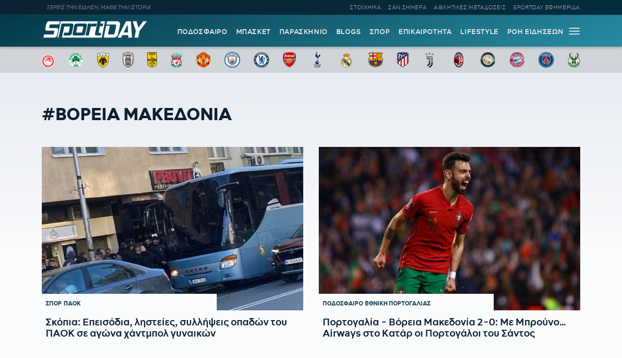

--- FILE ---
content_type: text/html; charset=UTF-8
request_url: https://sportday.gr/tag/voreia-makedonia
body_size: 9518
content:
<!doctype html>
<html lang="el" class="no-js">
	    <head>
	<meta name="google-site-verification" content="-JgkPDiMENzjP_QJW5c89kdk3Nb8uM1BQnXGXzIaeP4" />
		<meta charset="UTF-8">
		<title>  Βόρεια Μακεδονία - Sportday.gr</title>		
			<meta name="referrer" content="always" />
	<meta http-equiv="X-UA-Compatible" content="IE=edge,chrome=1">
	<meta name="viewport" content="width=device-width, initial-scale=1.0">
	<meta name="theme-color" content="#0d2032">
	<meta name="msapplication-navbutton-color" content="#0d2032">
	<meta name="apple-mobile-web-app-capable" content="yes">
	<meta name="apple-mobile-web-app-status-bar-style" content="black-translucent">
	<meta name="robots" content="max-image-preview:large">
  
		<meta name="description" content="">	
	<meta property="fb:pages" content="1606048462992445">
	<meta property="og:locale" content="el_GR">
	<meta property="og:site_name" content="Sportday.gr">
	<meta property="og:type" content="website">		
	<meta property="og:url" content="https://sportday.gr/tag/voreia-makedonia">
	<meta property="og:updated_time" content="2022-10-16T13:30:02+03:00">
	<meta property="og:title" content="  Βόρεια Μακεδονία - Sportday.gr">
	<meta property="og:description" content="">
	<meta property="og:image" content="https://sportday.gr/images/2022/08/04/sportday_fallback.png">
	<meta property="og:image:url" content="https://sportday.gr/images/2022/08/04/sportday_fallback.png">
	<meta property="og:image:secure_url" content="https://sportday.gr/images/2022/08/04/sportday_fallback.png">
	<meta property="og:image:width" content="1140">
	<meta property="og:image:height" content="600">
				<meta property="article:modified_time" content="2022-10-16T13:30:02+03:00">
	<meta name="twitter:card" content="summary_large_image">
	<meta name="twitter:title" content="  Βόρεια Μακεδονία - Sportday.gr">
	<meta name="twitter:url" content="https://sportday.gr/tag/voreia-makedonia">
	<meta name="twitter:description" content="">
	<meta name="twitter:image" content="https://sportday.gr/images/2022/08/04/sportday_fallback.png">
	<link rel="image_src" href="https://sportday.gr/images/2022/08/04/sportday_fallback.png">
	
	
<script type="application/ld+json">
{"@context":"http://schema.org","@type":"NewsArticle",
	  "thumbnailUrl":"https://sportday.gr/images/2022/08/04/sportday_fallback.png",
  "dateCreated":"",
  "datePublished":"",
  "dateModified":"2022-10-16T13:30:02+03:00",
  "description":"",
  "keywords":[""],
  "articleSection": "",
  "headline":"  Βόρεια Μακεδονία - Sportday.gr",
  "url": "https://sportday.gr/tag/voreia-makedonia",
  "articleBody": "",
  "image": {
    "@type": "ImageObject",
    "url": "https://sportday.gr/images/2022/08/04/sportday_fallback.png",
    "width": 1140,
    "height": 600  },
  "mainEntityOfPage": {
    "@type": "WebPage",
    "@id": "https://sportday.gr/tag/voreia-makedonia"
  },
  "publisher":{
  "@type":"Organization",
  "name":"Sportday.gr",
  "url":"https://sportday.gr",
  "sameAs": [
    "https://www.facebook.com/sportdaygr",
    "https://www.instagram.com/sportday.gr"
    ],
    "logo":{
      "@type":"ImageObject",
      "url":"https://sportday.gr/images/sportday/pub_colored.png",
      "width":1835,
      "height":306
    }
  }
}
</script>				<script src="//cdn.orangeclickmedia.com/tech/sportday.gr_v2/ocm.js" async="async"></script>
	

<script src="https://t.atmng.io/adweb/X-s8Yezjc.prod.js" async></script>
<script>!function(n){if(!window.cnx){window.cnx={},window.cnx.cmd=[];var t=n.createElement('iframe');t.src='javascript:false'; t.display='none',t.onload=function(){var n=t.contentWindow.document,c=n.createElement('script');c.src='//cd.connatix.com/connatix.player.js?cid=802bc865-afca-472a-8b42-6b7ce9fd58ba&pid=e261ce55-d702-4fea-8421-b44fe1dde720',c.setAttribute('async','1'),c.setAttribute('type','text/javascript'),n.body.appendChild(c)},n.head.appendChild(t)}}(document);</script>


<script src="https://jsc.mgid.com/site/1074853.js" async></script>		<meta name='robots' content='max-image-preview:large' />
	<style>img:is([sizes="auto" i], [sizes^="auto," i]) { contain-intrinsic-size: 3000px 1500px }</style>
	<link rel='dns-prefetch' href='//sportday.gr' />
<link rel="alternate" type="application/rss+xml" title="Ετικέτα ροής Sportday.gr &raquo; Βόρεια Μακεδονία" href="https://sportday.gr/tag/voreia-makedonia/feed" />
<style id='classic-theme-styles-inline-css' type='text/css'>
/*! This file is auto-generated */
.wp-block-button__link{color:#fff;background-color:#32373c;border-radius:9999px;box-shadow:none;text-decoration:none;padding:calc(.667em + 2px) calc(1.333em + 2px);font-size:1.125em}.wp-block-file__button{background:#32373c;color:#fff;text-decoration:none}
</style>
<link rel='stylesheet' id='font-css' href='https://sportday.gr/files/themes/netway_sportday/css/fonts.css?ver=1.1' type='text/css' media='all' />
<link rel='stylesheet' id='required-css' href='https://sportday.gr/files/themes/netway_sportday/css/required.css?ver=1.1' type='text/css' media='all' />
<link rel='stylesheet' id='main-css' href='https://sportday.gr/files/themes/netway_sportday/css/main.css?ver=1.34' type='text/css' media='all' />
<link rel='stylesheet' id='responsive-css' href='https://sportday.gr/files/themes/netway_sportday/css/responsive.css?ver=1.22' type='text/css' media='all' />
<script type="text/javascript" src="https://sportday.gr/wp-includes/js/jquery/jquery.min.js?ver=3.7.1" id="jquery-core-js"></script>
      <meta name="onesignal" content="wordpress-plugin"/>
            <script>

      window.OneSignal = window.OneSignal || [];

      OneSignal.push( function() {
        OneSignal.SERVICE_WORKER_UPDATER_PATH = 'OneSignalSDKUpdaterWorker.js';
                      OneSignal.SERVICE_WORKER_PATH = 'OneSignalSDKWorker.js';
                      OneSignal.SERVICE_WORKER_PARAM = { scope: '/files/plugins/onesignal-free-web-push-notifications/sdk_files/push/onesignal/' };
        OneSignal.setDefaultNotificationUrl("https://sportday.gr");
        var oneSignal_options = {};
        window._oneSignalInitOptions = oneSignal_options;

        oneSignal_options['wordpress'] = true;
oneSignal_options['appId'] = 'efb6cd01-7174-48a2-b589-9a3ba45fe442';
oneSignal_options['allowLocalhostAsSecureOrigin'] = true;
oneSignal_options['welcomeNotification'] = { };
oneSignal_options['welcomeNotification']['disable'] = true;
oneSignal_options['path'] = "https://sportday.gr/files/plugins/onesignal-free-web-push-notifications/sdk_files/";
oneSignal_options['safari_web_id'] = "web.onesignal.auto.276b1587-9df2-49f1-886b-c818bd2e0d3c";
oneSignal_options['promptOptions'] = { };
oneSignal_options['promptOptions']['actionMessage'] = "Θέλεις να μαθαίνεις πρώτος όλες τις σημαντικές ειδήσεις;";
oneSignal_options['promptOptions']['acceptButtonText'] = "ΘΕΛΩ!";
oneSignal_options['promptOptions']['cancelButtonText'] = "ΑΡΓΟΤΕΡΑ";
                OneSignal.init(window._oneSignalInitOptions);
                OneSignal.showSlidedownPrompt();      });

      function documentInitOneSignal() {
        var oneSignal_elements = document.getElementsByClassName("OneSignal-prompt");

        var oneSignalLinkClickHandler = function(event) { OneSignal.push(['registerForPushNotifications']); event.preventDefault(); };        for(var i = 0; i < oneSignal_elements.length; i++)
          oneSignal_elements[i].addEventListener('click', oneSignalLinkClickHandler, false);
      }

      if (document.readyState === 'complete') {
           documentInitOneSignal();
      }
      else {
           window.addEventListener("load", function(event){
               documentInitOneSignal();
          });
      }
    </script>
<link rel="icon" href="https://sportday.gr/images/2022/07/28/favicon.ico" sizes="32x32" />
<link rel="icon" href="https://sportday.gr/images/2022/07/28/favicon.ico" sizes="192x192" />
<link rel="apple-touch-icon" href="https://sportday.gr/images/2022/07/28/favicon.ico" />
<meta name="msapplication-TileImage" content="https://sportday.gr/images/2022/07/28/favicon.ico" />
		<style type="text/css" id="wp-custom-css">
			.asm_async_creative a {
    display: block;
}

#onesignal-popover-container, #onesignal-slidedown-container {
    z-index: 214748360!important;
 }		</style>
		    </head>

	<body>
		
	<div class="header-ad">
		
	</div>
	

			<div class="header-top">
						<div class="container justify_between">
					<div class="tagline">ΞΕΡΕΙΣ ΤΗΝ ΕΙΔΗΣΗ, ΜΑΘΕ ΤΗΝ ΙΣΤΟΡΙΑ</div>
					<div class="main_menu_container">
						<a href="/stoixima/">ΣΤΟΙΧΗΜΑ</a>
						<a href="/san-simera/">ΣΑΝ ΣΗΜΕΡΑ</a>
						<a href="/athlitikes-metadoseis/">ΑΘΛΗΤΙΚΕΣ ΜΕΤΑΔΟΣΕΙΣ</a>	
						<a href="/protoselido/">SPORTDAY ΕΦΗΜΕΡΙΔΑ</a>						
						
					</div>
				</div>			</div>
		<header class="header" role="banner">
			
			
				<div class="container justify_between">
					<div class="logo_container">
						<a href="/">
							<img width="218" height="48" src="https://sportday.gr/images/sportday/sportday_logo_small.png" style="max-height:48px"/>
						</a>
					</div>
					
					<div class="main_menu_container">
						<div class="main_menu">
						<a href="/podosfairo/">ΠΟΔΟΣΦΑΙΡΟ</a>
						<a href="/basket/">ΜΠΑΣΚΕΤ</a>
						<a href="/stiles/roof-garden">ΠΑΡΑΣΚΗΝΙΟ</a>
						<a href="/blogs/">BLOGS</a>
						<a href="/sports/">ΣΠΟΡ</a>
						<a href="/epikairotita/">ΕΠΙΚΑΙΡΟΤΗΤΑ</a>			
						<a href="/lifestyle/">LIFESTYLE</a>
						<a href="/roi-eidiseon/">ΡΟΗ ΕΙΔΗΣΕΩΝ</a>
						
						</div>
						<div id="burger-menu" class=""> <span class="bar top-bar"></span> <span class="bar middle-bar"></span> <span class="bar bottom-bar"></span></div>
					</div>				
			</div>
		</header>
			<div class="header-bottom">
				<div class="col-12 top_teams_menu">
<div class="container">
<a class="top-team-menu-link" href="/teams/olympiakos" title="Ολυμπιακός">
						<img width="240" height="290" src="/images/team_logos/fd3fcc41-e599-4555-9002-412a933d309e_olympiacos_fc_logo.svg.png" class="attachment-full size-full" alt="" loading="lazy" srcset="/images/team_logos/fd3fcc41-e599-4555-9002-412a933d309e_olympiacos_fc_logo.svg.png 240w, /images/team_logos/fd3fcc41-e599-4555-9002-412a933d309e_olympiacos_fc_logo.svg-199x240.png 199w" sizes="(max-width: 240px) 100vw, 240px" />					</a>
									<a class="top-team-menu-link" href="/teams/panathinaikos" title="Παναθηναϊκός">
						<img width="240" height="240" src="/images/team_logos/f95b6856-26d3-468a-bcb1-0f4a94426819_1200px-panathinaikos_fc_logo.svg.png" class="attachment-full size-full" alt="" loading="lazy" />					</a>
									<a class="top-team-menu-link" href="/teams/aek" title="ΑΕΚ">
						<img width="240" height="325" src="/images/team_logos/52c18fb4-e4ad-4a52-9957-c1abb02ecb12_1200px-aek_athens_fc_logo.svg.png" class="attachment-full size-full" alt="" loading="lazy" srcset="/images/team_logos/52c18fb4-e4ad-4a52-9957-c1abb02ecb12_1200px-aek_athens_fc_logo.svg.png 240w, /images/team_logos/52c18fb4-e4ad-4a52-9957-c1abb02ecb12_1200px-aek_athens_fc_logo.svg-177x240.png 177w" sizes="(max-width: 240px) 100vw, 240px" />					</a>
									<a class="top-team-menu-link" href="/teams/paok" title="ΠΑΟΚ">
						<img width="240" height="332" src="/images/team_logos/50dab5dc-ec54-4da2-869f-79ebbe849abc_11.png" class="attachment-full size-full" alt="" loading="lazy" srcset="/images/team_logos/50dab5dc-ec54-4da2-869f-79ebbe849abc_11.png 240w, /images/team_logos/50dab5dc-ec54-4da2-869f-79ebbe849abc_11-173x240.png 173w" sizes="(max-width: 240px) 100vw, 240px" />					</a>
									<a class="top-team-menu-link" href="/teams/aris" title="Άρης">
						<img width="240" height="375" src="/images/team_logos/1d8fd761-18f8-4517-a9ac-921932df8a9d_1200px-aris_thessaloniki_f.c._logo.svg.png" class="attachment-full size-full" alt="" loading="lazy" srcset="/images/team_logos/1d8fd761-18f8-4517-a9ac-921932df8a9d_1200px-aris_thessaloniki_f.c._logo.svg.png 240w, /images/team_logos/1d8fd761-18f8-4517-a9ac-921932df8a9d_1200px-aris_thessaloniki_f.c._logo.svg-154x240.png 154w" sizes="(max-width: 240px) 100vw, 240px" />					</a>
									<a class="top-team-menu-link" href="/teams/liverpool" title="Λίβερπουλ">
						<img width="240" height="327" src="/images/team_logos/758cf310-cd9d-4cce-89f2-b8e1405c9a0c_liverpool_fc.png" class="attachment-full size-full" alt="" loading="lazy" srcset="/images/team_logos/758cf310-cd9d-4cce-89f2-b8e1405c9a0c_liverpool_fc.png 240w, /images/team_logos/758cf310-cd9d-4cce-89f2-b8e1405c9a0c_liverpool_fc-176x240.png 176w" sizes="(max-width: 240px) 100vw, 240px" />					</a>
									<a class="top-team-menu-link" href="/teams/manchester-united" title="Μάντσεστερ Γιουνάιτεντ">
						<img width="240" height="243" src="/images/team_logos/3012c531-382a-469d-8412-3afca7644c8a_1200px-manchester_united_fc_crest.svg.png" class="attachment-full size-full" alt="" loading="lazy" srcset="/images/team_logos/3012c531-382a-469d-8412-3afca7644c8a_1200px-manchester_united_fc_crest.svg.png 240w, /images/team_logos/3012c531-382a-469d-8412-3afca7644c8a_1200px-manchester_united_fc_crest.svg-237x240.png 237w" sizes="(max-width: 240px) 100vw, 240px" />					</a>
									<a class="top-team-menu-link" href="/teams/manchester-city" title="Μάντσεστερ Σίτι">
						<img width="240" height="240" src="/images/team_logos/1db45151-04c4-48b5-8f0e-b7c399b24463_1200px-manchester_city_fc_badge.svg.png" class="attachment-full size-full" alt="" loading="lazy" />					</a>
									<a class="top-team-menu-link" href="/teams/tselsi" title="Τσέλσι">
						<img width="240" height="240" src="/images/team_logos/68d6e6bf-593b-43bc-9221-2245bdd78fef_1200px-chelsea_fc.svg.png" class="attachment-full size-full" alt="" loading="lazy" />					</a>
									<a class="top-team-menu-link" href="/teams/arsenal" title="Άρσεναλ">
						<img width="240" height="282" src="/images/team_logos/0bfcb658-feae-4de8-9b9b-c2295ebdccb6_arsenal-logo-escudo-shield-1.png" class="attachment-full size-full" alt="" loading="lazy" srcset="/images/team_logos/0bfcb658-feae-4de8-9b9b-c2295ebdccb6_arsenal-logo-escudo-shield-1.png 240w, /images/team_logos/0bfcb658-feae-4de8-9b9b-c2295ebdccb6_arsenal-logo-escudo-shield-1-204x240.png 204w" sizes="(max-width: 240px) 100vw, 240px" />					</a>
									<a class="top-team-menu-link" href="/teams/totenam" title="Τότεναμ">
						<img width="240" height="240" src="/images/team_logos/f61717e7-b932-4b58-a168-0daf8d8bac72_tottenham-hotspur-fc-hd-logo.png" class="attachment-full size-full" alt="" loading="lazy" />					</a>
									<a class="top-team-menu-link" href="/teams/real-madrid" title="Ρεάλ Μαδρίτης">
						<img width="240" height="240" src="/images/team_logos/18760480-ed82-43d0-a14f-3c78a9771c55_real-madrid-cf-logo.png" class="attachment-full size-full" alt="" loading="lazy" />					</a>
									<a class="top-team-menu-link" href="/teams/barcelona" title="Μπαρτσελόνα">
						<img width="240" height="240" src="/images/team_logos/9897e8a6-73bb-48e8-ad47-1fc85f0fbd9f_fc-barcelona-logo-png.png" class="attachment-full size-full" alt="" loading="lazy" />					</a>
									<a class="top-team-menu-link" href="/teams/atletiko-madritis" title="Ατλέτικο Μαδρίτης">
						<img width="240" height="319" src="/images/team_logos/0d841390-54e9-4aff-930f-d29e1dad19a4_1200px-atletico_madrid_2017_logo.svg.png" class="attachment-full size-full" alt="" loading="lazy" srcset="/images/team_logos/0d841390-54e9-4aff-930f-d29e1dad19a4_1200px-atletico_madrid_2017_logo.svg.png 240w, /images/team_logos/0d841390-54e9-4aff-930f-d29e1dad19a4_1200px-atletico_madrid_2017_logo.svg-181x240.png 181w" sizes="(max-width: 240px) 100vw, 240px" />					</a>
									<a class="top-team-menu-link" href="/teams/juventus" title="Γιουβέντους">
						<img width="240" height="240" src="/images/team_logos/be3f383d-e1c2-4234-9953-2ade12879e66_juventus-fc-hd-logo.png" class="attachment-full size-full" alt="" loading="lazy" />					</a>
									<a class="top-team-menu-link" href="/teams/milan" title="Μίλαν">
						<img width="240" height="240" src="/images/team_logos/d4d2ab02-0e08-4e7c-bfcc-0bced88f9027_ac-milan-hd-logo.png" class="attachment-full size-full" alt="" loading="lazy" />					</a>
									<a class="top-team-menu-link" href="/teams/inter" title="Ίντερ">
						<img width="240" height="240" src="/images/team_logos/6607a0a0-a9c7-41e5-a4df-6b1339c06b3d_fc-inter-hd-logo.png" class="attachment-full size-full" alt="" loading="lazy" />					</a>
									<a class="top-team-menu-link" href="/teams/bayern" title="Μπάγερν Μονάχου">
						<img width="240" height="240" src="/images/team_logos/145d247d-6fc9-4d76-a98c-9776a4fe18b0_fc-bayern-munich-hd-logo.png" class="attachment-full size-full" alt="" loading="lazy" />					</a>
									<a class="top-team-menu-link" href="/teams/paris-saint-germain" title="Παρί Σεν Ζερμέν">
						<img width="240" height="240" src="/images/team_logos/03593422-3426-4817-b4bb-6d10a255fa20_1200px-paris_saint-germain_f.c..svg.png" class="attachment-full size-full" alt="" loading="lazy" />					</a>
									<a class="top-team-menu-link" href="/teams/milgouoki-mpaks" title="Μιλγουόκι Μπακς">
						<img width="240" height="297" src="/images/team_logos/4c465f2e-576c-4d77-ab7a-31f7d28e112f_1200px-milwaukee_bucks_logo.svg.png" class="attachment-full size-full" alt="" loading="lazy" srcset="/images/team_logos/4c465f2e-576c-4d77-ab7a-31f7d28e112f_1200px-milwaukee_bucks_logo.svg.png 240w, /images/team_logos/4c465f2e-576c-4d77-ab7a-31f7d28e112f_1200px-milwaukee_bucks_logo.svg-194x240.png 194w" sizes="(max-width: 240px) 100vw, 240px" />					</a>

</div>
</div>			</div>
			<div id="expand-menu" class="full-menu">
<div class="container search-container">
		<div class="search-holder">
		<form class="search-form header-search" action="GET">
					<input type="text" name="s" id="s" placeholder="Αναζήτηση..." required/>
					<button type="submit"><svg xmlns="http://www.w3.org/2000/svg" width="17" height="16" viewBox="0 0 24 24" fill="none"> <path fill-rule="evenodd" clip-rule="evenodd" d="M6.47506 0.780905C4.07982 1.79886 2.18707 3.72662 1.21319 6.1401C0.239299 8.55359 0.264054 11.2551 1.282 13.6503C2.29995 16.0456 4.22771 17.9383 6.6412 18.9122C9.05468 19.8861 11.7562 19.8613 14.1514 18.8434C15.0862 18.4461 15.9445 17.9103 16.7015 17.261L23.2198 23.7803C23.5127 24.0732 23.9875 24.0733 24.2805 23.7804C24.5734 23.4875 24.5734 23.0126 24.2805 22.7197L17.7621 16.2004C18.4501 15.3981 19.0104 14.4827 19.4133 13.4842C20.3872 11.0707 20.3624 8.36919 19.3445 5.97396C18.3265 3.57873 16.3988 1.68597 13.9853 0.712088C11.5718 -0.261799 8.87029 -0.237045 6.47506 0.780905ZM16.2161 15.6656C16.9872 14.8879 17.6045 13.9582 18.0223 12.9229C18.8473 10.8783 18.8263 8.58976 17.964 6.56066C17.1016 4.53156 15.4685 2.92813 13.424 2.10311C11.3794 1.27809 9.09086 1.29906 7.06176 2.16141C5.03265 3.02375 3.42923 4.65684 2.60421 6.7014C1.77919 8.74597 1.80016 11.0345 2.66251 13.0636C3.52485 15.0927 5.15794 16.6962 7.2025 17.5212C9.24707 18.3462 11.5356 18.3252 13.5647 17.4629C14.5446 17.0465 15.4251 16.4503 16.1667 15.7149C16.1745 15.7064 16.1826 15.6979 16.1909 15.6896C16.1991 15.6814 16.2075 15.6734 16.2161 15.6656Z"></path> </svg></button>
				</form>
	</div>
	</div>
	<div class="container full-menu-container">
			
			<div class="menu-col blogger-col">
							
				<div class="menu-title">ΚΑΤΗΓΟΡΙΕΣ</div>			
				<ul class="mega-menu-ul bloggers-list">
				<li class="mega-menu-link blogger-menu-link">
						<a href="/podosfairo">Ποδόσφαιρο</a>
					</li>

					<li class="mega-menu-link blogger-menu-link">
						<a href="/basket">Μπάσκετ</a>
					</li>
					<li class="mega-menu-link blogger-menu-link">
						<a href="/stiles/roof-garden">Παρασκήνιο</a>
					</li>
					<li class="mega-menu-link blogger-menu-link">
						<a href="/blogs/">Blogs</a>
					</li>
					<li class="mega-menu-link blogger-menu-link">
						<a href="/stoixima/">Στοίχημα</a>
					</li>
					<li class="mega-menu-link blogger-menu-link">
						<a href="/lifestyle">Lifestyle</a>
					</li>

					<li class="mega-menu-link blogger-menu-link">
						<a href="/sports">Σπορ</a>
					</li>

					<li class="mega-menu-link blogger-menu-link">
						<a href="/epikairotita">Επικαιρότητα</a>
					</li>
					
					<li class="mega-menu-link blogger-menu-link">
						<a href="/athlitikes-metadoseis">Αθλητικές Μεταδόσεις</a>
					</li>
					<li class="mega-menu-link blogger-menu-link">
						<a href="/protoselido">Sportday Εφημερίδα</a>
					</li>
					<li class="mega-menu-link blogger-menu-link">
						<a href="/roi-eidiseon">Ροή Ειδήσεων</a>
					</li>
					<li class="mega-menu-link blogger-menu-link">
						<a href="/video">VIDEOS</a>
					</li>				</ul>			
							
			</div>
			
			<div class="menu-col blogger-col">
							
				<div class="menu-title">ΔΙΟΡΓΑΝΩΣΕΙΣ</div>			
				<ul class="mega-menu-ul bloggers-list">
					<li class="mega-menu-link blogger-menu-link">
						<a href="/diorganosi/super-league">Super League</a>
					</li>

					<li class="mega-menu-link blogger-menu-link">
						<a href="/diorganosi/premier-league">Premier League</a>
					</li>

					<li class="mega-menu-link blogger-menu-link">
						<a href="/diorganosi/uefa-champions-league">UEFA Champions League</a>
					</li>

					<li class="mega-menu-link blogger-menu-link">
						<a href="/diorganosi/uefa-europa-league">UEFA Europa League</a>
					</li>

					<li class="mega-menu-link blogger-menu-link">
						<a href="/diorganosi/uefa-conference-league">UEFA Conference League</a>
					</li>

					<li class="mega-menu-link blogger-menu-link">
						<a href="/diorganosi/stoiximan-basket-league">Stoiximan Basket League</a>
					</li>

					<li class="mega-menu-link blogger-menu-link">
						<a href="/diorganosi/euroleague">Euroleague</a>
					</li>

					<li class="mega-menu-link blogger-menu-link">
						<a href="/diorganosi/nba">NBA</a>
					</li>				</ul>			
							
			</div>
			
			<div class="menu-col blogger-col">
							
				<div class="menu-title">BLOGGERS</div>			
				<ul class="mega-menu-ul bloggers-list">
				<li class="mega-menu-link blogger-menu-link">
						<a href="/blogger/stavros-georgakopoulos">Σταύρος Γεωργακόπουλος</a>
					</li>					
					<li class="mega-menu-link blogger-menu-link">
						<a href="/blogger/gabranis">Παναγιώτης Γκαμπράνης</a>
					</li>
					<li class="mega-menu-link blogger-menu-link">
						<a href="/blogger/depollas">Παύλος Δεπόλλας</a>
					</li>
					<li class="mega-menu-link blogger-menu-link">
						<a href="/blogger/karaindros">ΣΤΑΥΡΟΣ ΚΑΡΑΪΝΔΡΟΣ</a>
					</li>
					<li class="mega-menu-link blogger-menu-link">
						<a href="/blogger/printezis">Μαρίνος Πρίντεζης</a>
					</li>
					<li class="mega-menu-link blogger-menu-link">
						<a href="/blogger/tsakaleas">Αντώνης Τσακαλέας</a>
					</li>
					<li class="mega-menu-link blogger-menu-link">
						<a href="/blogger/saridis">Νίκος Σαρίδης</a>
					</li>
					<li class="mega-menu-link blogger-menu-link">
						<a href="/blogger/christakos">Αλέξανδρος Χρηστάκος</a>
					</li>
					

									</ul>			
							
			</div>
			
			<div class="menu-col blogger-col">
							
				<div class="menu-title">ΣΤΗΛΕΣ</div>			
				<ul class="mega-menu-ul bloggers-list">
								
					<li class="mega-menu-link blogger-menu-link">
						<a href="/stiles/roof-garden">ROOF GARDEN</a>
					</li>
					<li class="mega-menu-link blogger-menu-link">
						<a href="/stiles/backdoor">BACKDOOR</a>
					</li>
					<li class="mega-menu-link blogger-menu-link">
						<a href="/san-simera">ΣΑΝ ΣΗΜΕΡΑ</a>
					</li>
					<li class="mega-menu-link blogger-menu-link">
						<a href="/retro">Ρετρό</a>
					</li>
					<li class="mega-menu-link blogger-menu-link">
						<a href="/stiles/roof-garden">ΠΑΡΑΣΚΗΝΙΟ</a>
					</li>
					<li class="mega-menu-link blogger-menu-link">
						<a href="/retro/iroes-tou-athlitismou">ΗΡΩΕΣ ΤΟΥ ΑΘΛΗΤΙΣΜΟΥ</a>
					</li>
					<li class="mega-menu-link blogger-menu-link">
						<a href="/specials">SD SPECIALS</a>
					</li>
					
				
				</ul>			
							
			</div>
			
			
			<div class="menu-col blogger-col">
							
				<div class="menu-title">SPORTDAY ΕΦΗΜΕΡΙΔΑ</div>	
					<a href="/protoselido" class="menu_papper"><img width="387" height="480" src="https://sportday.gr/images/2026/01/31/sportday_20260131075839_286634-387x480.png" class="attachment-medium size-medium wp-post-image" alt="" decoding="async" fetchpriority="high" srcset="https://sportday.gr/images/2026/01/31/sportday_20260131075839_286634-387x480.png 387w, https://sportday.gr/images/2026/01/31/sportday_20260131075839_286634-774x960.png 774w, https://sportday.gr/images/2026/01/31/sportday_20260131075839_286634-193x240.png 193w, https://sportday.gr/images/2026/01/31/sportday_20260131075839_286634-768x953.png 768w, https://sportday.gr/images/2026/01/31/sportday_20260131075839_286634.png 870w" sizes="(max-width: 387px) 100vw, 387px" /></a>			
			</div>
			
			
	</div>
</div>			<main role="main" id="main" class="main">
										<article class="archive post_tag">
	<div class="archive_header">
	
		<div class="container">
			<div class="col-12 team_title_holder">
				<h1 class="archive-title category-title">#Βόρεια Μακεδονία</h1>
			</div>
					
			
		</div>
	</div>
	
	<div class="content archive_content">
	<div class="container">
		
	<div class="grid_2">	




<article class="loop_item post_item half_big">
	
	
		<figure class="item_thumb">
			<a href="https://sportday.gr/sports/155576_skopia-epeisodia-listeies-syllipseis-opadon-tou-paok-se-agona-chantmpol-gynaikon.html" class="thumb_link" title="Σκόπια: Επεισόδια, ληστείες, συλλήψεις οπαδών του ΠΑΟΚ σε αγώνα χάντμπολ γυναικών">
				<img width="768" height="493" src="https://sportday.gr/images/2022/10/16/123-768x493.jpeg" class="attachment-medium_large size-medium_large wp-post-image" alt="" decoding="async" srcset="https://sportday.gr/images/2022/10/16/123-768x493.jpeg 768w, https://sportday.gr/images/2022/10/16/123-480x308.jpeg 480w, https://sportday.gr/images/2022/10/16/123-960x617.jpeg 960w, https://sportday.gr/images/2022/10/16/123-240x154.jpeg 240w, https://sportday.gr/images/2022/10/16/123.jpeg 1245w" sizes="(max-width: 768px) 100vw, 768px" />							</a>
			<div class="labels_container">
				<div class="loop_breadcrumbs"><a href="https://sportday.gr/./sports" class="blink primary"><span>Σπορ</span></a><a href="https://sportday.gr/teams/paok" class="blink"><span>ΠΑΟΚ</span></a></div>			</div>
		</figure>
		
		
	
	<div class="item_content">
		<a href="https://sportday.gr/sports/155576_skopia-epeisodia-listeies-syllipseis-opadon-tou-paok-se-agona-chantmpol-gynaikon.html" class="title_link" title="Σκόπια: Επεισόδια, ληστείες, συλλήψεις οπαδών του ΠΑΟΚ σε αγώνα χάντμπολ γυναικών">
			<h3 class="loop_title">Σκόπια: Επεισόδια, ληστείες, συλλήψεις οπαδών του ΠΑΟΚ σε αγώνα χάντμπολ γυναικών</h3>
					</a>
	</div>
	
	
</article>

	




<article class="loop_item post_item half_big">
	
	
		<figure class="item_thumb">
			<a href="https://sportday.gr/podosfairo/95093_portogalia-voreia-makedonia-2-0-me-mprouno-airways-sto-katar-oi-portogaloi-tou-santos.html" class="thumb_link" title="Πορτογαλία - Βόρεια Μακεδονία 2-0: Με Μπρούνο… Airways στο Κατάρ οι Πορτογάλοι του Σάντος">
				<img width="768" height="512" src="https://sportday.gr/images/2022/03/29/595bf342-38d4-406e-aa94-6abf816de893_fpcrvr9xmaobgc8-768x512.jpg" class="attachment-medium_large size-medium_large wp-post-image" alt="" decoding="async" srcset="https://sportday.gr/images/2022/03/29/595bf342-38d4-406e-aa94-6abf816de893_fpcrvr9xmaobgc8-768x512.jpg 768w, https://sportday.gr/images/2022/03/29/595bf342-38d4-406e-aa94-6abf816de893_fpcrvr9xmaobgc8-480x320.jpg 480w, https://sportday.gr/images/2022/03/29/595bf342-38d4-406e-aa94-6abf816de893_fpcrvr9xmaobgc8-960x639.jpg 960w, https://sportday.gr/images/2022/03/29/595bf342-38d4-406e-aa94-6abf816de893_fpcrvr9xmaobgc8-240x160.jpg 240w, https://sportday.gr/images/2022/03/29/595bf342-38d4-406e-aa94-6abf816de893_fpcrvr9xmaobgc8.jpg 1240w" sizes="(max-width: 768px) 100vw, 768px" />							</a>
			<div class="labels_container">
				<div class="loop_breadcrumbs"><a href="https://sportday.gr/./podosfairo" class="blink primary"><span>Ποδόσφαιρο</span></a><a href="https://sportday.gr/teams/ethniki-portogalias" class="blink"><span>Εθνική Πορτογαλίας</span></a></div>			</div>
		</figure>
		
		
	
	<div class="item_content">
		<a href="https://sportday.gr/podosfairo/95093_portogalia-voreia-makedonia-2-0-me-mprouno-airways-sto-katar-oi-portogaloi-tou-santos.html" class="title_link" title="Πορτογαλία - Βόρεια Μακεδονία 2-0: Με Μπρούνο… Airways στο Κατάρ οι Πορτογάλοι του Σάντος">
			<h3 class="loop_title">Πορτογαλία - Βόρεια Μακεδονία 2-0: Με Μπρούνο… Airways στο Κατάρ οι Πορτογάλοι του Σάντος</h3>
					</a>
	</div>
	
	
</article>

</div><div class="main-grid"><div class="grid-col"><div class="grid_2">	




<article class="loop_item post_item half">
	
	
		<figure class="item_thumb">
			<a href="https://sportday.gr/podosfairo/93465_italia-voreia-makedonia-0-1-istoriko-kazo-sto-902-gia-tous-protathlites-evropis.html" class="thumb_link" title="Ιταλία - Βόρεια Μακεδονία 0-1: Ιστορικό κάζο στο 90+2' για τους πρωταθλητές Ευρώπης">
				<img width="768" height="512" src="https://sportday.gr/images/2022/03/24/c32e1e45-60f7-41f8-abef-eb9f552f7399_italy-768x512.jpg" class="attachment-medium_large size-medium_large wp-post-image" alt="" decoding="async" loading="lazy" srcset="https://sportday.gr/images/2022/03/24/c32e1e45-60f7-41f8-abef-eb9f552f7399_italy-768x512.jpg 768w, https://sportday.gr/images/2022/03/24/c32e1e45-60f7-41f8-abef-eb9f552f7399_italy-480x320.jpg 480w, https://sportday.gr/images/2022/03/24/c32e1e45-60f7-41f8-abef-eb9f552f7399_italy-960x639.jpg 960w, https://sportday.gr/images/2022/03/24/c32e1e45-60f7-41f8-abef-eb9f552f7399_italy-240x160.jpg 240w, https://sportday.gr/images/2022/03/24/c32e1e45-60f7-41f8-abef-eb9f552f7399_italy.jpg 1240w" sizes="auto, (max-width: 768px) 100vw, 768px" />							</a>
			<div class="labels_container">
				<div class="loop_breadcrumbs"><a href="https://sportday.gr/./podosfairo" class="blink primary"><span>Ποδόσφαιρο</span></a><a href="https://sportday.gr/diorganosi/pagkosmio-kypello-2022" class="blink"><span>Παγκόσμιο Κύπελλο 2022</span></a></div>			</div>
		</figure>
		
		
	
	<div class="item_content">
		<a href="https://sportday.gr/podosfairo/93465_italia-voreia-makedonia-0-1-istoriko-kazo-sto-902-gia-tous-protathlites-evropis.html" class="title_link" title="Ιταλία - Βόρεια Μακεδονία 0-1: Ιστορικό κάζο στο 90+2' για τους πρωταθλητές Ευρώπης">
			<h3 class="loop_title">Ιταλία - Βόρεια Μακεδονία 0-1: Ιστορικό κάζο στο 90+2' για τους πρωταθλητές Ευρώπης</h3>
					</a>
	</div>
	
	
</article>

	




<article class="loop_item post_item half">
	
	
		<figure class="item_thumb">
			<a href="https://sportday.gr/podosfairo/4594_euro-2020-ta-chamena-penalti-sto-paichnidi-oukrania-voreia-makedonia-egrapsan-istoria.html" class="thumb_link" title="EURO 2020: Τα χαμένα πέναλτι στο παιχνίδι Ουκρανία - Βόρεια Μακεδονία έγραψαν... ιστορία">
				<img width="768" height="484" src="https://sportday.gr/images/2021/06/17/227d8ee4-b324-4039-9295-7e2fe075356a_24329672-768x484.jpg" class="attachment-medium_large size-medium_large wp-post-image" alt="" decoding="async" loading="lazy" srcset="https://sportday.gr/images/2021/06/17/227d8ee4-b324-4039-9295-7e2fe075356a_24329672-768x484.jpg 768w, https://sportday.gr/images/2021/06/17/227d8ee4-b324-4039-9295-7e2fe075356a_24329672-480x303.jpg 480w, https://sportday.gr/images/2021/06/17/227d8ee4-b324-4039-9295-7e2fe075356a_24329672-960x605.jpg 960w, https://sportday.gr/images/2021/06/17/227d8ee4-b324-4039-9295-7e2fe075356a_24329672-240x151.jpg 240w, https://sportday.gr/images/2021/06/17/227d8ee4-b324-4039-9295-7e2fe075356a_24329672.jpg 1240w" sizes="auto, (max-width: 768px) 100vw, 768px" />							</a>
			<div class="labels_container">
				<div class="loop_breadcrumbs"><a href="https://sportday.gr/./podosfairo" class="blink primary"><span>Ποδόσφαιρο</span></a><a href="https://sportday.gr/diorganosi/euro" class="blink"><span>EURO</span></a></div>			</div>
		</figure>
		
		
	
	<div class="item_content">
		<a href="https://sportday.gr/podosfairo/4594_euro-2020-ta-chamena-penalti-sto-paichnidi-oukrania-voreia-makedonia-egrapsan-istoria.html" class="title_link" title="EURO 2020: Τα χαμένα πέναλτι στο παιχνίδι Ουκρανία - Βόρεια Μακεδονία έγραψαν... ιστορία">
			<h3 class="loop_title">EURO 2020: Τα χαμένα πέναλτι στο παιχνίδι Ουκρανία - Βόρεια Μακεδονία έγραψαν... ιστορία</h3>
					</a>
	</div>
	
	
</article>

	




<article class="loop_item post_item half">
	
	
		<figure class="item_thumb">
			<a href="https://sportday.gr/podosfairo/4547_euro-2020-niki-me-2-1-kontra-sti-voreia-makedonia-petyche-i-oukrania-diatirontas-elpides-gia-prokrisi-stin-epomeni-fasi.html" class="thumb_link" title="EURO 2020: Νίκη με 2-1 κόντρα στη Βόρεια Μακεδονία πέτυχε η Ουκρανία, διατηρώντας ελπίδες για πρόκριση στην επόμενη φάση">
				<img width="768" height="443" src="https://sportday.gr/images/2021/06/17/a4b47490-a0c5-4684-a92a-e8a090c6fa3d_24328704-768x443.jpg" class="attachment-medium_large size-medium_large wp-post-image" alt="" decoding="async" loading="lazy" srcset="https://sportday.gr/images/2021/06/17/a4b47490-a0c5-4684-a92a-e8a090c6fa3d_24328704-768x443.jpg 768w, https://sportday.gr/images/2021/06/17/a4b47490-a0c5-4684-a92a-e8a090c6fa3d_24328704-480x277.jpg 480w, https://sportday.gr/images/2021/06/17/a4b47490-a0c5-4684-a92a-e8a090c6fa3d_24328704-960x554.jpg 960w, https://sportday.gr/images/2021/06/17/a4b47490-a0c5-4684-a92a-e8a090c6fa3d_24328704-240x139.jpg 240w, https://sportday.gr/images/2021/06/17/a4b47490-a0c5-4684-a92a-e8a090c6fa3d_24328704.jpg 1240w" sizes="auto, (max-width: 768px) 100vw, 768px" />							</a>
			<div class="labels_container">
				<div class="loop_breadcrumbs"><a href="https://sportday.gr/./podosfairo" class="blink primary"><span>Ποδόσφαιρο</span></a><a href="https://sportday.gr/diorganosi/euro" class="blink"><span>EURO</span></a></div>			</div>
		</figure>
		
		
	
	<div class="item_content">
		<a href="https://sportday.gr/podosfairo/4547_euro-2020-niki-me-2-1-kontra-sti-voreia-makedonia-petyche-i-oukrania-diatirontas-elpides-gia-prokrisi-stin-epomeni-fasi.html" class="title_link" title="EURO 2020: Νίκη με 2-1 κόντρα στη Βόρεια Μακεδονία πέτυχε η Ουκρανία, διατηρώντας ελπίδες για πρόκριση στην επόμενη φάση">
			<h3 class="loop_title">EURO 2020: Νίκη με 2-1 κόντρα στη Βόρεια Μακεδονία πέτυχε η Ουκρανία, διατηρώντας ελπίδες για πρόκριση στην επόμενη φάση</h3>
					</a>
	</div>
	
	
</article>

</div></div>			
					
		
				
			
			
				
		</div>
			
		<div class="pagination">
	</div>			
</div>
		</article>	
</main>
<footer class="footer">
		<div class="footer-top">
				<div class="logo-col">
						<img width="273" height="60" src="/images/sportday/logo.png"/>
					</div>
						
		</div>
		
		<div class="footer-menu">
			<a href="/cdn-cgi/l/email-protection#3950575f56794a49564b4d5d5840175e4b">ΕΠΙΚΟΙΝΩΝΙΑ</a>|
			<a href="/politiki-aporritou">ΠΟΛΙΤΙΚΗ ΑΠΟΡΡΗΤΟΥ</a>|
			<a href="/oroi-chrisis">ΟΡΟΙ ΧΡΗΣΗΣ</a>
		</div>

		<div class="footer-copyright">
			
						©2026 Sportday. All Rights Reserved.
			
		</div>

		<div class="footer-credits">
						<span class="madeby">Created by</span>
						<a href="https://netway.gr" target="_blank" title="Κατασκευή Iστοσελίδας Netway"><img src="/images/sportday/netway-logo-white.png" /></a>
			
		</div>
		
				
</footer>



<script data-cfasync="false" src="/cdn-cgi/scripts/5c5dd728/cloudflare-static/email-decode.min.js"></script><script async src="https://www.googletagmanager.com/gtag/js?id=G-HP9MTEE8FD"></script>
<script>
  window.dataLayer = window.dataLayer || [];
  function gtag(){dataLayer.push(arguments);}
  gtag('js', new Date());

  gtag('config', 'G-HP9MTEE8FD');
</script>


<script type="speculationrules">
{"prefetch":[{"source":"document","where":{"and":[{"href_matches":"\/*"},{"not":{"href_matches":["\/wp-*.php","\/wp-admin\/*","\/images\/*","\/files\/*","\/files\/plugins\/*","\/files\/themes\/netway_sportday\/*","\/*\\?(.+)"]}},{"not":{"selector_matches":"a[rel~=\"nofollow\"]"}},{"not":{"selector_matches":".no-prefetch, .no-prefetch a"}}]},"eagerness":"conservative"}]}
</script>
<script type="text/javascript" src="https://sportday.gr/files/themes/netway_sportday/js/main.js?ver=1.02" id="sportday-js"></script>
<script type="text/javascript" src="https://cdn.onesignal.com/sdks/OneSignalSDK.js?ver=1.0.0" id="remote_sdk-js" async="async" data-wp-strategy="async"></script>

</body>
</html>
<!-- Performance optimized by Redis Object Cache. Learn more: https://wprediscache.com -->
